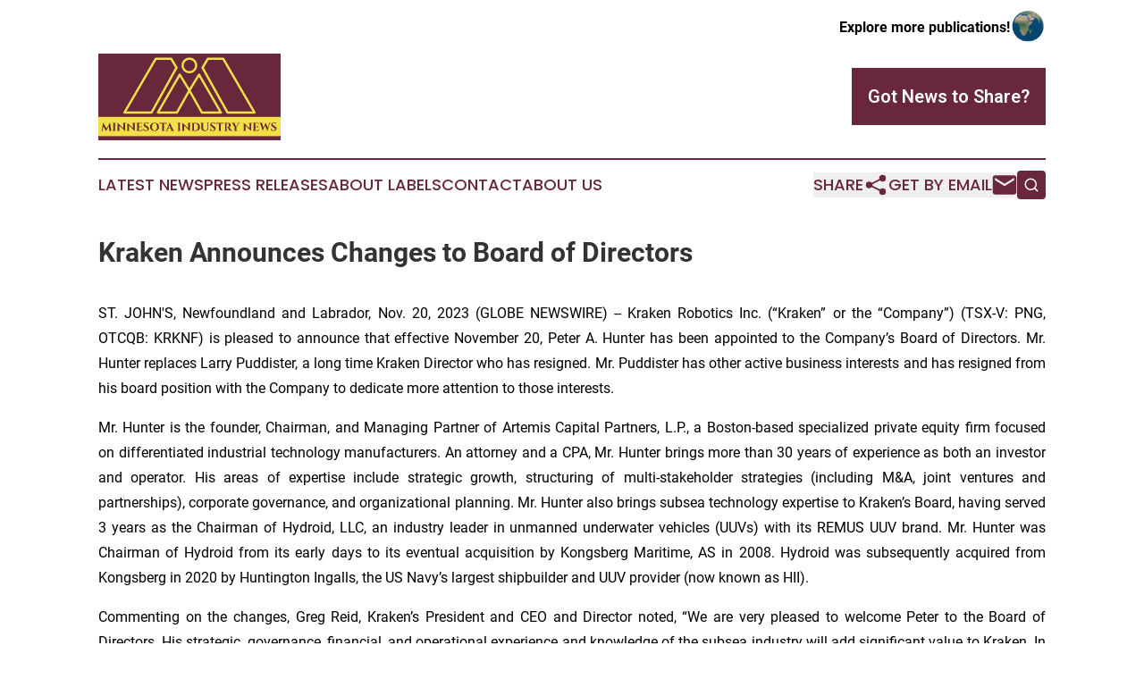

--- FILE ---
content_type: text/html;charset=utf-8
request_url: https://www.minnesotaindustrynews.com/article/669742802-kraken-announces-changes-to-board-of-directors
body_size: 8585
content:
<!DOCTYPE html>
<html lang="en">
<head>
  <title>Kraken Announces Changes to Board of Directors | Minnesota Industry News</title>
  <meta charset="utf-8">
  <meta name="viewport" content="width=device-width, initial-scale=1">
    <meta name="description" content="Minnesota Industry News is an online news publication focusing on industries in the Minnesota: Get your industries and services news from Minnesota">
    <link rel="icon" href="https://cdn.newsmatics.com/agp/sites/minnesotaindustrynews-favicon-1.png" type="image/png">
  <meta name="csrf-token" content="0GkWZeRuyswpev5zKgeGI34U8ZHan6j0OXFIky6uCYk=">
  <meta name="csrf-param" content="authenticity_token">
  <link href="/css/styles.min.css?v1d0b8e25eaccc1ca72b30a2f13195adabfa54991" rel="stylesheet" data-turbo-track="reload">
  <link rel="stylesheet" href="/plugins/vanilla-cookieconsent/cookieconsent.css?v1d0b8e25eaccc1ca72b30a2f13195adabfa54991">
  
<style type="text/css">
    :root {
        --color-primary-background: rgba(104, 39, 59, 0.3);
        --color-primary: #68273B;
        --color-secondary: #7f7725;
    }
</style>

  <script type="importmap">
    {
      "imports": {
          "adController": "/js/controllers/adController.js?v1d0b8e25eaccc1ca72b30a2f13195adabfa54991",
          "alertDialog": "/js/controllers/alertDialog.js?v1d0b8e25eaccc1ca72b30a2f13195adabfa54991",
          "articleListController": "/js/controllers/articleListController.js?v1d0b8e25eaccc1ca72b30a2f13195adabfa54991",
          "dialog": "/js/controllers/dialog.js?v1d0b8e25eaccc1ca72b30a2f13195adabfa54991",
          "flashMessage": "/js/controllers/flashMessage.js?v1d0b8e25eaccc1ca72b30a2f13195adabfa54991",
          "gptAdController": "/js/controllers/gptAdController.js?v1d0b8e25eaccc1ca72b30a2f13195adabfa54991",
          "hamburgerController": "/js/controllers/hamburgerController.js?v1d0b8e25eaccc1ca72b30a2f13195adabfa54991",
          "labelsDescription": "/js/controllers/labelsDescription.js?v1d0b8e25eaccc1ca72b30a2f13195adabfa54991",
          "searchController": "/js/controllers/searchController.js?v1d0b8e25eaccc1ca72b30a2f13195adabfa54991",
          "videoController": "/js/controllers/videoController.js?v1d0b8e25eaccc1ca72b30a2f13195adabfa54991",
          "navigationController": "/js/controllers/navigationController.js?v1d0b8e25eaccc1ca72b30a2f13195adabfa54991"          
      }
    }
  </script>
  <script>
      (function(w,d,s,l,i){w[l]=w[l]||[];w[l].push({'gtm.start':
      new Date().getTime(),event:'gtm.js'});var f=d.getElementsByTagName(s)[0],
      j=d.createElement(s),dl=l!='dataLayer'?'&l='+l:'';j.async=true;
      j.src='https://www.googletagmanager.com/gtm.js?id='+i+dl;
      f.parentNode.insertBefore(j,f);
      })(window,document,'script','dataLayer','GTM-KGCXW2X');
  </script>

  <script>
    window.dataLayer.push({
      'cookie_settings': 'delta'
    });
  </script>
</head>
<body class="df-5 is-subpage">
<noscript>
  <iframe src="https://www.googletagmanager.com/ns.html?id=GTM-KGCXW2X"
          height="0" width="0" style="display:none;visibility:hidden"></iframe>
</noscript>
<div class="layout">

  <!-- Top banner -->
  <div class="max-md:hidden w-full content universal-ribbon-inner flex justify-end items-center">
    <a href="https://www.affinitygrouppublishing.com/" target="_blank" class="brands">
      <span class="font-bold text-black">Explore more publications!</span>
      <div>
        <img src="/images/globe.png" height="40" width="40" class="icon-globe"/>
      </div>
    </a>
  </div>
  <header data-controller="hamburger">
  <div class="content">
    <div class="header-top">
      <div class="flex gap-2 masthead-container justify-between items-center">
        <div class="mr-4 logo-container">
          <a href="/">
              <img src="https://cdn.newsmatics.com/agp/sites/minnesotaindustrynews-logo-1.svg" alt="Minnesota Industry News"
                class="max-md:!h-[60px] lg:!max-h-[115px]" height="96"
                width="auto" />
          </a>
        </div>
        <button class="hamburger relative w-8 h-6">
          <span aria-hidden="true"
            class="block absolute h-[2px] w-9 bg-[--color-primary] transform transition duration-500 ease-in-out -translate-y-[15px]"></span>
          <span aria-hidden="true"
            class="block absolute h-[2px] w-7 bg-[--color-primary] transform transition duration-500 ease-in-out translate-x-[7px]"></span>
          <span aria-hidden="true"
            class="block absolute h-[2px] w-9 bg-[--color-primary] transform transition duration-500 ease-in-out translate-y-[15px]"></span>
        </button>
        <a href="/submit-news" class="max-md:hidden button button-upload-content button-primary w-fit">
          <span>Got News to Share?</span>
        </a>
      </div>
      <!--  Screen size line  -->
      <div class="absolute bottom-0 -ml-[20px] w-screen h-[1px] bg-[--color-primary] z-50 md:hidden">
      </div>
    </div>
    <!-- Navigation bar -->
    <div class="navigation is-hidden-on-mobile" id="main-navigation">
      <div class="w-full md:hidden">
        <div data-controller="search" class="relative w-full">
  <div data-search-target="form" class="relative active">
    <form data-action="submit->search#performSearch" class="search-form">
      <input type="text" name="query" placeholder="Search..." data-search-target="input" class="search-input md:hidden" />
      <button type="button" data-action="click->search#toggle" data-search-target="icon" class="button-search">
        <img height="18" width="18" src="/images/search.svg" />
      </button>
    </form>
  </div>
</div>

      </div>
      <nav class="navigation-part">
          <a href="/latest-news" class="nav-link">
            Latest News
          </a>
          <a href="/press-releases" class="nav-link">
            Press Releases
          </a>
          <a href="/about-labels" class="nav-link">
            About Labels
          </a>
          <a href="/contact" class="nav-link">
            Contact
          </a>
          <a href="/about" class="nav-link">
            About Us
          </a>
      </nav>
      <div class="w-full md:w-auto md:justify-end">
        <div data-controller="navigation" class="header-actions hidden">
  <button class="nav-link flex gap-1 items-center" onclick="window.ShareDialog.openDialog()">
    <span data-navigation-target="text">
      Share
    </span>
    <span class="icon-share"></span>
  </button>
  <button onclick="window.AlertDialog.openDialog()" class="nav-link nav-link-email flex items-center gap-1.5">
    <span data-navigation-target="text">
      Get by Email
    </span>
    <span class="icon-mail"></span>
  </button>
  <div class="max-md:hidden">
    <div data-controller="search" class="relative w-full">
  <div data-search-target="form" class="relative active">
    <form data-action="submit->search#performSearch" class="search-form">
      <input type="text" name="query" placeholder="Search..." data-search-target="input" class="search-input md:hidden" />
      <button type="button" data-action="click->search#toggle" data-search-target="icon" class="button-search">
        <img height="18" width="18" src="/images/search.svg" />
      </button>
    </form>
  </div>
</div>

  </div>
</div>

      </div>
      <a href="/submit-news" class="md:hidden uppercase button button-upload-content button-primary w-fit">
        <span>Got News to Share?</span>
      </a>
      <a href="https://www.affinitygrouppublishing.com/" target="_blank" class="nav-link-agp">
        Explore more publications!
        <img src="/images/globe.png" height="35" width="35" />
      </a>
    </div>
  </div>
</header>

  <div id="main-content" class="content">
    <div id="flash-message"></div>
    <h1>Kraken Announces Changes to Board of Directors</h1>
<div class="press-release">
  
      <p align="justify">ST. JOHN'S, Newfoundland and Labrador, Nov.  20, 2023  (GLOBE NEWSWIRE) -- Kraken Robotics Inc. (&#x201C;Kraken&#x201D; or the &#x201C;Company&#x201D;) (TSX-V: PNG, OTCQB: KRKNF) is pleased to announce that effective November 20, Peter A. Hunter has been appointed to the Company&#x2019;s Board of Directors. Mr. Hunter replaces Larry Puddister, a long time Kraken Director who has resigned. Mr. Puddister has other active business interests and has resigned from his board position with the Company to dedicate more attention to those interests.&#xA0;<br></p>  <p align="justify">Mr. Hunter is the founder, Chairman, and Managing Partner of Artemis Capital&#xA0;Partners,&#xA0;L.P., a Boston-based specialized private equity firm focused on&#xA0;differentiated industrial technology&#xA0;manufacturers.&#xA0;An attorney and a CPA, Mr. Hunter brings more than 30 years of experience as both an investor and operator. His areas of expertise include strategic growth, structuring of multi-stakeholder strategies (including M&amp;A, joint ventures&#xA0;and partnerships), corporate governance, and organizational planning. Mr. Hunter also brings subsea technology expertise&#xA0;to Kraken&#x2019;s Board, having served 3&#xA0;years as the Chairman&#xA0;of Hydroid, LLC, an industry leader in unmanned underwater vehicles (UUVs)&#xA0;with its REMUS UUV brand. Mr. Hunter was Chairman&#xA0;of Hydroid from its early days to its eventual acquisition&#xA0;by Kongsberg Maritime, AS in 2008. Hydroid was subsequently acquired&#xA0;from Kongsberg in 2020 by Huntington Ingalls, the US Navy&#x2019;s largest shipbuilder and UUV provider (now known as HII).&#xA0;</p>  <p align="justify">Commenting on the changes, Greg Reid, Kraken&#x2019;s President and CEO&#xA0;and Director noted, &#x201C;We are very pleased&#xA0;to welcome Peter to the Board of Directors. His strategic, governance, financial, and operational experience and knowledge of the subsea industry will add significant value to Kraken. In addition, on behalf of management and the Board, I would like to thank Larry for his input and guidance over the years and we all wish him the best in his future endeavors.&#x201D;&#xA0;</p>  <p align="justify">The Company issued 400,000 stock options to Mr. Hunter in connection with his appointment to the Board. These options have a five-year term, with vesting in three equal instalments on the date of grant and on the one and two-year anniversaries of the date of grant. Each option is exercisable for one common share at an exercise price of $0.495.</p>  <p><strong>ABOUT KRAKEN ROBOTICS INC.</strong></p>  <p align="justify">Kraken Robotics Inc. (TSX.V:PNG) (OTCQB: KRKNF) is a marine technology company providing complex subsea sensors, batteries, and robotic systems. Our high-resolution 3D acoustic imaging solutions and services enable clients to overcome the challenges in our oceans - safely, efficiently, and sustainably. Kraken Robotics is headquartered in Canada and has offices in North and South America and Europe. Kraken is ranked as a Top 100 marine technology company by Marine Technology Reporter.</p>  <p><strong>LINKS:</strong><br><a href="https://www.globenewswire.com/Tracker?data=ykmslkbmoPoZ6tf3pm9IC8S-lNFqzEBRxWOvoGtTRvr7uFEn3t5G0BgDCfCb7iXsifML71Jokqr7ItYlMAMOgzO6mj6mw0Cs9aT5uzkxYW0=" rel="nofollow" target="_blank">www.krakenrobotics.com</a></p>  <p><strong>SOCIAL MEDIA:</strong><br>LinkedIn <a href="https://www.globenewswire.com/Tracker?data=Rwqutvp36vnSyZho7AlKxXLlvcZtYuV5tKftLb-9uvkud2kRa4gbC-ie2JVo7bf_6LIW56pqoybL9xoaDicF8hKG8sdPldRo3WjxxqiwbnWqNa-AirlDI7ylCp8isJ0p5LIsHiwaRO0hUmiLv3Mklg==" rel="nofollow" target="_blank">www.linkedin.com/company/krakenrobotics</a> <br>Twitter <a href="https://www.globenewswire.com/Tracker?data=EUN-437wtuO-XLUKgks2kvW_ZOEqCEQkCRln6UrlG-GENFUn1lOi6aNgwIFEa2XqdCcOpgLpV-yCDJn6aiBrA9dIYZt6sibi94vwAC85Cv8TbIl7y7-ENfo3oNPVfoo9" rel="nofollow" target="_blank">www.twitter.com/krakenrobotics</a> <br>Facebook <a href="https://www.globenewswire.com/Tracker?data=iLn1ElbdYk-HGbUCqlvQSRElmuphi3BW-iBWLoVPNURf75o245HkK4DNWGszyfO7S4uGRa6HcbVP-bQ0E2RB8l55bwumH80kUehDGRUuGhGASEli2_ngrk7EW9HuAIw5vn6EpmcyLOSfLQVpxFWaJw==" rel="nofollow" target="_blank">www.facebook.com/krakenroboticsinc</a> <br>YouTube <a href="https://www.globenewswire.com/Tracker?data=itkYZ793LQuyKr2YnoqG-_8zn2ekCpYsLRnivS9ufPAoL8YwuxNvCg6wPlYmMFVCSG83cjubzaBGgNlS1xgZGw3Etwli3Az_bf1RN236EtNdO5xtEnMsyfKHOXngNXHSiAX72WQHpChI_ojSkLMyOZwaRwhWxBWBLAwu57bCP4s=" rel="nofollow" target="_blank">www.youtube.com/channel/UCEMyaMQnneTeIr71HYgrT2A</a> <br>Instagram <a href="https://www.globenewswire.com/Tracker?data=PUFy4B4uEND3dcA_cWFmKSAhq6Y9yNxsTl8CyJSfoY5cw885ftVX3t2ooFVbTiyV7S6oc7uoTBGzltO2PRfkO6isnC98-uCqs9u68TlQes6ZU081xBroejleD-KA2k70" rel="nofollow" target="_blank">www.instagram.com/krakenrobotics</a></p>  <p align="justify"><em>Certain information in this news release constitutes forward-looking statements. When used in this news release, the words "may", "would", "could", "will", "intend", "plan", "anticipate", "believe", "seek", "propose", "estimate", "expect", and similar expressions, as they relate to the Company, are intended to identify forward-looking statements. In particular, this news release contains forward-looking statements with respect to, among other things, business objectives, expected growth, results of operations, performance, business projects and opportunities and financial results. These statements involve known and unknown risks, uncertainties and other factors that may cause actual results or events to differ materially from those anticipated in such forward-looking statements. Such statements reflect the Company's current views with respect to future events based on certain material factors and assumptions and are subject to certain risks and uncertainties, including without limitation, changes in market, competition, governmental or regulatory developments, general economic conditions and other factors set out in the Company's public disclosure documents. Many factors could cause the Company's actual results, performance or achievements to vary from those described in this news release, including without limitation those listed above. These factors should not be construed as exhaustive. Should one or more of these risks or uncertainties materialize, or should assumptions underlying forward-looking statements prove incorrect, actual results may vary materially from those described in this news release and such forward-looking statements included in, or incorporated by reference in this news release, should not be unduly relied upon. Such statements speak only as of the date of this news release. The Company does not intend, and does not assume any obligation, to update these forward-looking statements. The forward-looking statements contained in this news release are expressly qualified by this cautionary statement.</em></p>  <p align="justify"><em>Neither the TSX Venture Exchange Inc. nor its Regulation Services Provide (as that term is defined in the policies of the TSX Venture Exchange) accepts responsibility for the adequacy or accuracy of this release, and the OTCQB has neither approved nor disapproved the contents of this press release. </em></p>  <p align="justify">For further information:</p>  <p align="justify">Jack North, Marketing<br><a href="https://www.globenewswire.com/Tracker?data=45mOSCtAiLP1JwKTNZh4VSl3lPBYAZBxcNsT_Y0GLr1esIKptnD1Rp4NP-e8byfv-Zp5hfu76vbUeMvAAcPT5U9QyCwBgZH8nquCF-LGE_DFOfk2Dn8gKco4lORPgXrC" rel="nofollow" target="_blank">jnorth@krakenrobotics.com</a></p>  <p align="justify">Joe MacKay, Chief Financial Officer<br>(416) 303-0605<br><a href="https://www.globenewswire.com/Tracker?data=uH1crpFGkY4IeB2bV6zYdN1bbdMESjhCWILFFjiFCeEPSFKMtUJbexBRt3IToLVzvYiwN6R8Jpu05ZP1ysiwEjScxB-2BbWtEV7-XN_OAJ-HHBuGhHQe-vUcJpTQL1_F" rel="nofollow" target="_blank">jmackay@krakenrobotics.com</a></p>  <p align="justify">Greg Reid, President &amp; CEO<br>(416) 818-9822<br><a href="https://www.globenewswire.com/Tracker?data=M_AtSlGGIy4gtNFVSmk1Ukhdm8p3JLw6G_PeAgSe0hN5FwuFTgE6sgSkyB3LS2iPohenT5miby9P9zGgKHuq7AmP_vXX1r-YwYHz7NCjXqU=" rel="nofollow" target="_blank">greid@krakenrobotics.com</a></p>  <p align="justify">Sean Peasgood, Investor Relations<br>(647) 955-1274<br><a href="https://www.globenewswire.com/Tracker?data=l-IN09cNH0_iTZSV2LVDOK7tRy5bgKfgEDvr0PAx8LXfGY44m8x8LHWi6-R5IAfjhNm8RsJieoHSk-WVpoDS41TM-SRijLg_aKkkhiOlFXc=" rel="nofollow" target="_blank">sean@sophiccapital.com</a></p>  <p></p> <img class="__GNW8366DE3E__IMG" src="https://www.globenewswire.com/newsroom/ti?nf=ODk4MTgwOCM1OTM1NDM3IzIwOTY1MjM="> <br><img src="https://ml.globenewswire.com/media/MDc4ZmE2MGYtZDc3Ny00MDcwLWJkZDMtNzdkNmM2NTMyYzU0LTExMDgwOTQ=/tiny/Kraken-Robotics-Inc-.png" referrerpolicy="no-referrer-when-downgrade"><p><a href="https://www.globenewswire.com/NewsRoom/AttachmentNg/578dfdc9-26eb-48e6-9469-41bccd88b05f" rel="nofollow"><img src="https://ml.globenewswire.com/media/578dfdc9-26eb-48e6-9469-41bccd88b05f/small/kraken-jpg.jpg" border="0" width="150" height="56" alt="Primary Logo"></a></p>
    <p>
  Legal Disclaimer:
</p>
<p>
  EIN Presswire provides this news content "as is" without warranty of any kind. We do not accept any responsibility or liability
  for the accuracy, content, images, videos, licenses, completeness, legality, or reliability of the information contained in this
  article. If you have any complaints or copyright issues related to this article, kindly contact the author above.
</p>
<img class="prtr" src="https://www.einpresswire.com/tracking/article.gif?t=5&a=0LRuFJYNMTC0Hz4c&i=YV-2L9s5fFSB3iD-" alt="">
</div>

  </div>
</div>
<footer class="footer footer-with-line">
  <div class="content flex flex-col">
    <p class="footer-text text-sm mb-4 order-2 lg:order-1">© 1995-2026 Newsmatics Inc. dba Affinity Group Publishing &amp; Minnesota Industry News. All Rights Reserved.</p>
    <div class="footer-nav lg:mt-2 mb-[30px] lg:mb-0 flex gap-7 flex-wrap justify-center order-1 lg:order-2">
        <a href="/about" class="footer-link">About</a>
        <a href="/archive" class="footer-link">Press Release Archive</a>
        <a href="/submit-news" class="footer-link">Submit Press Release</a>
        <a href="/legal/terms" class="footer-link">Terms &amp; Conditions</a>
        <a href="/legal/dmca" class="footer-link">Copyright/DMCA Policy</a>
        <a href="/legal/privacy" class="footer-link">Privacy Policy</a>
        <a href="/contact" class="footer-link">Contact</a>
    </div>
  </div>
</footer>
<div data-controller="dialog" data-dialog-url-value="/" data-action="click->dialog#clickOutside">
  <dialog
    class="modal-shadow fixed backdrop:bg-black/20 z-40 text-left bg-white rounded-full w-[350px] h-[350px] overflow-visible"
    data-dialog-target="modal"
  >
    <div class="text-center h-full flex items-center justify-center">
      <button data-action="click->dialog#close" type="button" class="modal-share-close-button">
        ✖
      </button>
      <div>
        <div class="mb-4">
          <h3 class="font-bold text-[28px] mb-3">Share us</h3>
          <span class="text-[14px]">on your social networks:</span>
        </div>
        <div class="flex gap-6 justify-center text-center">
          <a href="https://www.facebook.com/sharer.php?u=https://www.minnesotaindustrynews.com" class="flex flex-col items-center font-bold text-[#4a4a4a] text-sm" target="_blank">
            <span class="h-[55px] flex items-center">
              <img width="40px" src="/images/fb.png" alt="Facebook" class="mb-2">
            </span>
            <span class="text-[14px]">
              Facebook
            </span>
          </a>
          <a href="https://www.linkedin.com/sharing/share-offsite/?url=https://www.minnesotaindustrynews.com" class="flex flex-col items-center font-bold text-[#4a4a4a] text-sm" target="_blank">
            <span class="h-[55px] flex items-center">
              <img width="40px" height="40px" src="/images/linkedin.png" alt="LinkedIn" class="mb-2">
            </span>
            <span class="text-[14px]">
            LinkedIn
            </span>
          </a>
        </div>
      </div>
    </div>
  </dialog>
</div>

<div data-controller="alert-dialog" data-action="click->alert-dialog#clickOutside">
  <dialog
    class="fixed backdrop:bg-black/20 modal-shadow z-40 text-left bg-white rounded-full w-full max-w-[450px] aspect-square overflow-visible"
    data-alert-dialog-target="modal">
    <div class="flex items-center text-center -mt-4 h-full flex-1 p-8 md:p-12">
      <button data-action="click->alert-dialog#close" type="button" class="modal-close-button">
        ✖
      </button>
      <div class="w-full" data-alert-dialog-target="subscribeForm">
        <img class="w-8 mx-auto mb-4" src="/images/agps.svg" alt="AGPs" />
        <p class="md:text-lg">Get the latest news on this topic.</p>
        <h3 class="dialog-title mt-4">SIGN UP FOR FREE TODAY</h3>
        <form data-action="submit->alert-dialog#submit" method="POST" action="/alerts">
  <input type="hidden" name="authenticity_token" value="0GkWZeRuyswpev5zKgeGI34U8ZHan6j0OXFIky6uCYk=">

  <input data-alert-dialog-target="fullnameInput" type="text" name="fullname" id="fullname" autocomplete="off" tabindex="-1">
  <label>
    <input data-alert-dialog-target="emailInput" placeholder="Email address" name="email" type="email"
      value=""
      class="rounded-xs mb-2 block w-full bg-white px-4 py-2 text-gray-900 border-[1px] border-solid border-gray-600 focus:border-2 focus:border-gray-800 placeholder:text-gray-400"
      required>
  </label>
  <div class="text-red-400 text-sm" data-alert-dialog-target="errorMessage"></div>

  <input data-alert-dialog-target="timestampInput" type="hidden" name="timestamp" value="1768972928" autocomplete="off" tabindex="-1">

  <input type="submit" value="Sign Up"
    class="!rounded-[3px] w-full mt-2 mb-4 bg-primary px-5 py-2 leading-5 font-semibold text-white hover:color-primary/75 cursor-pointer">
</form>
<a data-action="click->alert-dialog#close" class="text-black underline hover:no-underline inline-block mb-4" href="#">No Thanks</a>
<p class="text-[15px] leading-[22px]">
  By signing to this email alert, you<br /> agree to our
  <a href="/legal/terms" class="underline text-primary hover:no-underline" target="_blank">Terms & Conditions</a>
</p>

      </div>
      <div data-alert-dialog-target="checkEmail" class="hidden">
        <img class="inline-block w-9" src="/images/envelope.svg" />
        <h3 class="dialog-title">Check Your Email</h3>
        <p class="text-lg mb-12">We sent a one-time activation link to <b data-alert-dialog-target="userEmail"></b>.
          Just click on the link to
          continue.</p>
        <p class="text-lg">If you don't see the email in your inbox, check your spam folder or <a
            class="underline text-primary hover:no-underline" data-action="click->alert-dialog#showForm" href="#">try
            again</a>
        </p>
      </div>

      <!-- activated -->
      <div data-alert-dialog-target="activated" class="hidden">
        <img class="w-8 mx-auto mb-4" src="/images/agps.svg" alt="AGPs" />
        <h3 class="dialog-title">SUCCESS</h3>
        <p class="text-lg">You have successfully confirmed your email and are subscribed to <b>
            Minnesota Industry News
          </b> daily
          news alert.</p>
      </div>
      <!-- alreadyActivated -->
      <div data-alert-dialog-target="alreadyActivated" class="hidden">
        <img class="w-8 mx-auto mb-4" src="/images/agps.svg" alt="AGPs" />
        <h3 class="dialog-title">Alert was already activated</h3>
        <p class="text-lg">It looks like you have already confirmed and are receiving the <b>
            Minnesota Industry News
          </b> daily news
          alert.</p>
      </div>
      <!-- activateErrorMessage -->
      <div data-alert-dialog-target="activateErrorMessage" class="hidden">
        <img class="w-8 mx-auto mb-4" src="/images/agps.svg" alt="AGPs" />
        <h3 class="dialog-title">Oops!</h3>
        <p class="text-lg mb-4">It looks like something went wrong. Please try again.</p>
        <form data-action="submit->alert-dialog#submit" method="POST" action="/alerts">
  <input type="hidden" name="authenticity_token" value="0GkWZeRuyswpev5zKgeGI34U8ZHan6j0OXFIky6uCYk=">

  <input data-alert-dialog-target="fullnameInput" type="text" name="fullname" id="fullname" autocomplete="off" tabindex="-1">
  <label>
    <input data-alert-dialog-target="emailInput" placeholder="Email address" name="email" type="email"
      value=""
      class="rounded-xs mb-2 block w-full bg-white px-4 py-2 text-gray-900 border-[1px] border-solid border-gray-600 focus:border-2 focus:border-gray-800 placeholder:text-gray-400"
      required>
  </label>
  <div class="text-red-400 text-sm" data-alert-dialog-target="errorMessage"></div>

  <input data-alert-dialog-target="timestampInput" type="hidden" name="timestamp" value="1768972928" autocomplete="off" tabindex="-1">

  <input type="submit" value="Sign Up"
    class="!rounded-[3px] w-full mt-2 mb-4 bg-primary px-5 py-2 leading-5 font-semibold text-white hover:color-primary/75 cursor-pointer">
</form>
<a data-action="click->alert-dialog#close" class="text-black underline hover:no-underline inline-block mb-4" href="#">No Thanks</a>
<p class="text-[15px] leading-[22px]">
  By signing to this email alert, you<br /> agree to our
  <a href="/legal/terms" class="underline text-primary hover:no-underline" target="_blank">Terms & Conditions</a>
</p>

      </div>

      <!-- deactivated -->
      <div data-alert-dialog-target="deactivated" class="hidden">
        <img class="w-8 mx-auto mb-4" src="/images/agps.svg" alt="AGPs" />
        <h3 class="dialog-title">You are Unsubscribed!</h3>
        <p class="text-lg">You are no longer receiving the <b>
            Minnesota Industry News
          </b>daily news alert.</p>
      </div>
      <!-- alreadyDeactivated -->
      <div data-alert-dialog-target="alreadyDeactivated" class="hidden">
        <img class="w-8 mx-auto mb-4" src="/images/agps.svg" alt="AGPs" />
        <h3 class="dialog-title">You have already unsubscribed!</h3>
        <p class="text-lg">You are no longer receiving the <b>
            Minnesota Industry News
          </b> daily news alert.</p>
      </div>
      <!-- deactivateErrorMessage -->
      <div data-alert-dialog-target="deactivateErrorMessage" class="hidden">
        <img class="w-8 mx-auto mb-4" src="/images/agps.svg" alt="AGPs" />
        <h3 class="dialog-title">Oops!</h3>
        <p class="text-lg">Try clicking the Unsubscribe link in the email again and if it still doesn't work, <a
            href="/contact">contact us</a></p>
      </div>
    </div>
  </dialog>
</div>

<script src="/plugins/vanilla-cookieconsent/cookieconsent.umd.js?v1d0b8e25eaccc1ca72b30a2f13195adabfa54991"></script>
  <script src="/js/cookieconsent.js?v1d0b8e25eaccc1ca72b30a2f13195adabfa54991"></script>

<script type="module" src="/js/app.js?v1d0b8e25eaccc1ca72b30a2f13195adabfa54991"></script>
</body>
</html>
